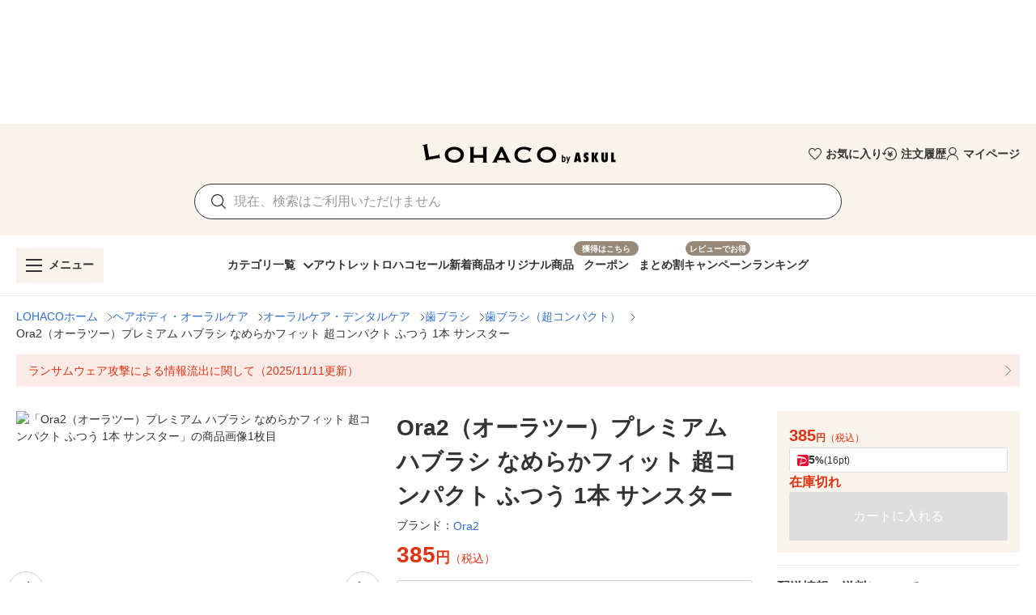

--- FILE ---
content_type: text/css
request_url: https://s.yimg.jp/images/lohaco/common/css/insta.css
body_size: 700
content:
#lohaco_insta .inner p img{width:100%;}
#lohaco_insta .inner .content{width:90%;margin:0 auto 15%;}
#lohaco_insta .inner .content .instaTxt{font-size:2vw;text-align:left;letter-spacing:0.1em;color:#848484;margin:0 auto 2%;}
#lohaco_insta .inner .content p{text-align:center;}
#lohaco_insta .inner .content ul{overflow:hidden;margin-bottom: 4%;list-style-type: none;padding: 0;}
#lohaco_insta .inner .content ul li {width: 48%;margin-bottom: 5%;float: left;background: #FAFAFA;margin-right: 4%;height: 83vw;position: relative;}
#lohaco_insta .inner .content ul li .imgClm{display: flex;justify-content: center;align-items: center;height:50vw;}
#lohaco_insta .inner .content ul li:nth-child(even){margin-right:0;}
#lohaco_insta .inner .content ul li a{text-decoration:none;}
#lohaco_insta .inner .content ul li p{font-size:2vw;text-align:right;letter-spacing:0.1em;color:#000;height:5vw;margin:0 auto 8%;}
#lohaco_insta .inner .content ul li p.icon{text-align:left;padding-left:20%;line-height:20px;background:url(https://askul.c.yimg.jp/resource/c/prod/content/dam/lohaco-parts/detail-lower/insta/insta_Icon.png) no-repeat;background-size:10%;background-position:7%;}
#lohaco_insta .inner .content ul li img{width:100%;}
#lohaco_insta .inner .content ul li span{width:80%;line-height:1.7;overflow:hidden;font-size:2.5vw;margin:0 auto;}
#lohaco_insta .inner .content ul li span.txt{
display: -webkit-box;
color:#000;
}
#lohaco_insta .inner .content .instaLinkbtnWrap{position:absolute;left:29%;bottom:3%;}
#lohaco_insta .inner .content .instaLinkbtn{text-align:center;position:relative;color:#909090;margin-bottom:8%;font-size:2.3vw;letter-spacing:0.1em;}
#lohaco_insta .inner .content .instaLinkbtn::after{content:'';width:4px;height:4px;border:0;border-top:solid 2px #ccc;border-right:solid 2px #ccc;-ms-transform:rotate(45deg);-webkit-transform:rotate(45deg);transform:rotate(45deg);position:absolute;top:25%;right:-22%;}
#lohaco_insta .inner .content .insta_bnr{width:80%;text-align:center;margin:0 auto 16%;}
#lohaco_insta .inner .content .insta_bnr img{width:100%;}

/* ====== PC Style ====== */
@media screen and (min-width: 992px) {
#lohaco_insta .inner p{width:800px;margin:0 auto;}
#lohaco_insta .inner .content{width:960px;margin:0 auto;}
#lohaco_insta .inner .content .instaTxt{font-size:12px;text-align:right;letter-spacing:0.1em;color:#848484;margin:0 auto 1%;}
#lohaco_insta .inner .content h2{font-size:28px;margin-bottom:20px;}
#lohaco_insta .inner .content ul{margin-bottom: 50px;}
#lohaco_insta .inner .content ul li {width: 222px;margin-right: 15px;margin-bottom: 30px;height: 500px;}
#lohaco_insta .inner .content ul li .imgClm{display: flex;justify-content: center;align-items: center;height: 280px}

#lohaco_insta .inner .content ul li p{font-size:16px;height:25px;color:#000;margin:0 auto 30px;}
#lohaco_insta .inner .content ul li p.icon{padding-left:22%;line-height:25px;background-size:20px;background-position:20px;}
#lohaco_insta .inner .content ul li span{width:186px;display:block;line-height:1.8;overflow:hidden;font-size:16px;height:auto;margin:0 auto 34px;}
#lohaco_insta .inner .content ul li:nth-child(even){margin-right:11px;}
#lohaco_insta .inner .content ul li:nth-child(4n){margin-right:0;}
#lohaco_insta .inner .content ul li img{width:100%;}
#lohaco_insta .inner .content .instaLinkbtnWrap{position:relative;left:0;bottom:0;}
#lohaco_insta .inner .content .instaLinkbtn{text-align:center;position:relative;color:#909090;margin-bottom:30px;font-size:14px;}
#lohaco_insta .inner .content .instaLinkbtn::after{width:6px;height:6px;top:7px;right:60px;}
#lohaco_insta .inner .content .insta_bnr{margin:0 auto 80px;width: 480px;}
}